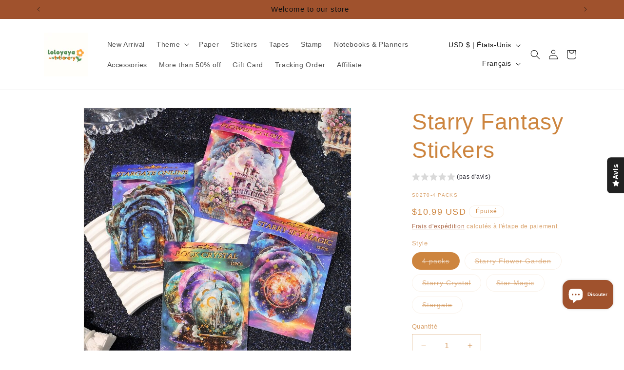

--- FILE ---
content_type: text/javascript; charset=utf-8
request_url: https://www.loloyaya.com/web-pixels@fcfee988w5aeb613cpc8e4bc33m6693e112/web-pixel-1088291114@a2e7513c3708f34b1f617d7ce88f9697/sandbox/worker.modern.js
body_size: -547
content:
importScripts('https://www.loloyaya.com/cdn/wpm/sfcfee988w5aeb613cpc8e4bc33m6693e112m.js');
globalThis.shopify = self.webPixelsManager.createShopifyExtend('1088291114', 'APP');
importScripts('/web-pixels/strict/app/web-pixel-1088291114@a2e7513c3708f34b1f617d7ce88f9697.js');
